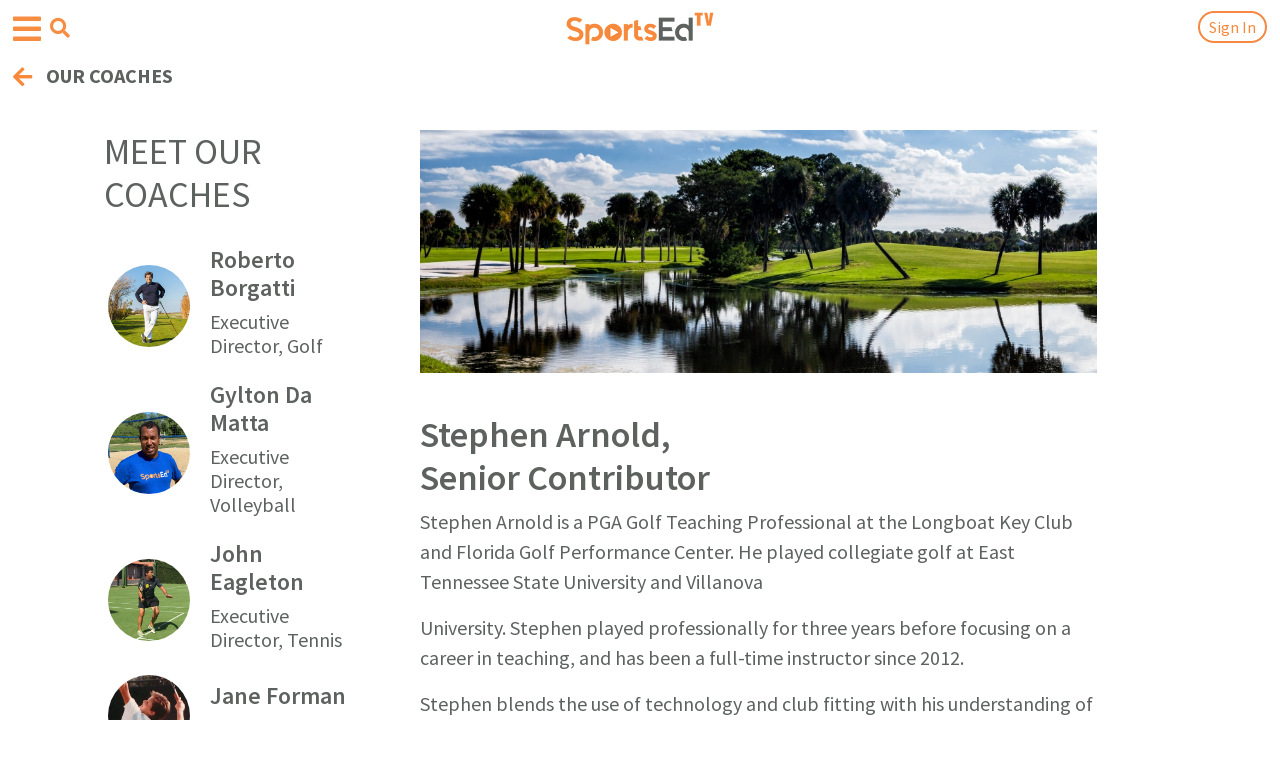

--- FILE ---
content_type: text/html; charset=UTF-8
request_url: https://sportsedtv.com/coach/stephen-arnold
body_size: 15339
content:
<!DOCTYPE html>
<html>
<head>
    <meta name="viewport" content="width=device-width, initial-scale=1.0">
        
    <link rel="shortcut icon" type="image/png" href="/favicon.png"/>
    <link rel="shortcut icon" type="image/png" href="https://sportsedtv.com/favicon.png"/>
            <title>Stephen Arnold - Senior Contributor | SportsEdTV</title>
        <meta name="description" content="Stephen Arnold is a PGA Golf Teaching Professional at the Longboat Key Club and Florida Golf Performance Center.">
    
    <link rel="canonical" href="https://sportsedtv.com/coach/stephen-arnold"/>
    
    <meta name="csrf-token" content="BRDIImFAxXyxdWlsuH0JFky24rPKFntxmiSqB0CH">
    
    <script type="text/javascript">
        const baseUrl = 'sportsedtv.com';
        const serverUrl = "https://sportsedtv.com";
    </script>

    

    
    <!-- setting up for PWA -->
    <link rel="manifest" href="/manifest.webmanifest" crossorigin="use-credentials">

    <!-- thanks, Apple -->
    <link rel="apple-touch-icon" href="/touch-icon-iphone.png">
    <link rel="apple-touch-icon" sizes="152x152" href="/touch-icon-ipad.png">
    <link rel="apple-touch-icon" sizes="167x167" href="/touch-icon-iphone-retina.png">
    <link rel="apple-touch-icon" sizes="180x180" href="/touch-icon-ipad-retina.png">
    
    <link rel="stylesheet" type="text/css" href="https://sportsedtv.com/css/bootstrap.min.css?v=2.1">
    <link rel="stylesheet" type="text/css" href="https://sportsedtv.com/css/bootstrap-grid.min.css?v=2.1">
    <link rel="stylesheet" type="text/css" href="https://sportsedtv.com/css/bootstrap-reboot.min.css?v=2.1">
    <link rel="stylesheet" type="text/css" href="https://sportsedtv.com/css/bootstrap-select.min.css">

    
    <link rel="stylesheet" href="https://use.fontawesome.com/releases/v5.0.13/css/all.css"
          integrity="sha384-DNOHZ68U8hZfKXOrtjWvjxusGo9WQnrNx2sqG0tfsghAvtVlRW3tvkXWZh58N9jp" crossorigin="anonymous">

    <!-- owl.carousel.css -->
    <link rel="stylesheet" type="text/css" href="https://sportsedtv.com/css/owl.carousel.min.css?v=2.1">
    <link rel="stylesheet" type="text/css" href="https://sportsedtv.com/css/owl.theme.default.min.css?v=2.1">

    <link rel="stylesheet" type="text/css" href="https://sportsedtv.com/css/main.css?v=2.2">
    <link rel="stylesheet" type="text/css" href="https://sportsedtv.com/css/responsive-desktops.css">
    <link rel="stylesheet" type="text/css" href="https://sportsedtv.com/css/responsive-tablets.css">
    <link rel="stylesheet" type="text/css" href="https://sportsedtv.com/css/responsive-mobile.css">

    <!-- main javascript -->

    <script src="https://ajax.googleapis.com/ajax/libs/jquery/3.3.1/jquery.min.js"></script>
    <script defer src="https://cdnjs.cloudflare.com/ajax/libs/Sortable/1.10.0/Sortable.js"></script>
    <script src="https://sportsedtv.com/js/bootstrap.bundle.min.js?v=2.1"></script>
    <script src="https://sportsedtv.com/js/formValidator.js"></script>
    <script src="https://sportsedtv.com/js/main.js?v=2.1"></script>
    <script src="https://sportsedtv.com/js/bootstrap-select.min.js"></script>

    <script defer src="https://sportsedtv.com/js/quiz.js"></script>

    
    <script src="https://cmp.osano.com/UVq8XeWez0/678d2129-b6fd-4283-bcc8-ea5446e9e861/osano.js"></script>
        <style>
            .osano-cm-widget{display: none;}   
        </style>

    <script type="application/ld+json">
{
    "@context": "https://schema.org",
    "@type": "Organization",
    "name": "SportsEdTV",
    "url": "https://sportsedtv.com/",
    "logo": "https://sportsedtv.com/img/logo.png",
    "sameAs": [
    "https://www.facebook.com/SportsEdTV/",
    "https://twitter.com/SportsEdTV",
    "https://www.instagram.com/sportsedtv/",
    "https://www.youtube.com/channel/UCIcL84F-LMlm_janvqc2d6Q",
    "https://www.linkedin.com/company/sportsedtv/"
    ]
}
</script>
<script type="application/ld+json">
{
    "@context": "https://schema.org/",
    "@type": "WebSite",
    "name": "SportsEdTV",
    "url": "https://sportsedtv.com/",
    "potentialAction": {
    "@type": "SearchAction",
    "target": "https://sportsedtv.com/search?search={search_term_string}",
    "query-input": "required name=search_term_string"
    }
}
</script>
    <!-- ADS V2.5 -->
    <script>
        var googletag = googletag || {};
        googletag.cmd = googletag.cmd || [];

        googletag.cmd.push(function() {
            googletag.pubads().setTargeting('Page-Type', ['single']);
            googletag.pubads().setTargeting('Post-Type', ['post']);
            googletag.pubads().setTargeting('Category', ['sport', 'education']);
        })
    </script>

    
    <!-- Google Tag Manager -->
<script>(function(w,d,s,l,i){w[l]=w[l]||[];w[l].push({'gtm.start':
new Date().getTime(),event:'gtm.js'});var f=d.getElementsByTagName(s)[0],
j=d.createElement(s),dl=l!='dataLayer'?'&l='+l:'';j.async=true;j.src=
'https://www.googletagmanager.com/gtm.js?id='+i+dl;f.parentNode.insertBefore(j,f);
})(window,document,'script','dataLayer','GTM-5JZ93WD');</script>
<!-- End Google Tag Manager -->

<!-- Google site verification -->
<meta name="google-site-verification" content="JL2Vih58A7H9eF3lO9Kin5kU-npLdGvu3wRy0q2f3m0" />

<!-- Global site tag (gtag.js) - Google Analytics -->
<script async src="https://www.googletagmanager.com/gtag/js?id=UA-122955262-1"></script>
<script>
    window.dataLayer = window.dataLayer || [];

    function gtag() {
        dataLayer.push(arguments);
    }

    gtag('js', new Date());

    gtag('config', 'UA-122955262-1');
</script>

<!-- Global site tag (gtag.js) - Google Ads: 785559978 -->
<script async src="https://www.googletagmanager.com/gtag/js?id=AW-785559978">
</script>
<script>
    window.dataLayer = window.dataLayer || [];

    function gtag() {
        dataLayer.push(arguments);
    }

    gtag('js', new Date());
    gtag('config', 'AW-785559978');
</script>



<script src="https://sportsedtv.com/js/riveted.min.js"></script>
<script>
    riveted.init({
        reportInterval: 10,   // Default: 5
        idleTimeout: 20,      // Default: 30
        nonInteraction: true  // Default: true
    });
</script>



<!-- facebook meta  -->
<meta name="facebook-domain-verification" content="66i8gpr0fl077jh85sakjrenpy5l1o" />



<meta name="twitter:card" content="summary"/>
<meta name="twitter:title" content="Stephen Arnold - Senior Contributor | SportsEdTV"/>
<meta name="twitter:description" content="Stephen Arnold is a PGA Golf Teaching Professional at the Longboat Key Club and Florida Golf Performance Center."/>

<meta name="twitter:image" content="https://sportsedtv.com/img/OGmain.png"/>


<meta name="p:domain_verify" content="9caa6659221e5c48a1afac05c6334482"/>




<meta property="og:url" content="https://sportsedtv.com/coach/stephen-arnold"/>

    <meta property="og:title" content="Stephen Arnold - Senior Contributor | SportsEdTV"/>
    <meta property="og:description" content="Stephen Arnold is a PGA Golf Teaching Professional at the Longboat Key Club and Florida Golf Performance Center."/>


<!-- og:image (based on $seoImage) must be set correctly for socal media previews to be correct -->
    <meta property="og:image" content="https://sportsedtv.com/img/OGmain.png"/>
<meta property="og:type" content="website"/>
<meta property="og:site_name" content="SportsEdTV"/>

     
    

    
    
    <script src="https://cdn.jsdelivr.net/npm/vue@2.5.13/dist/vue.min.js"></script>
    <script src="https://cdnjs.cloudflare.com/ajax/libs/axios/0.19.0/axios.js"></script>
    <script src="https://cdn.jsdelivr.net/npm/vue-scrollto"></script>
    <script type="text/javascript" language="javascript">
        $.ajaxSetup({
            headers: {
                'X-CSRF-TOKEN': $('meta[name="csrf-token"]').attr('content')
            }
        });

        axios.defaults.headers.common['X-CSRF-TOKEN'] = $('meta[name="csrf-token"]').attr('content');

        Vue.options.delimiters = ["<%", "%>"];
    </script>

    
    <script>(function(d){var s = d.createElement("script");s.setAttribute("data-account", "YAecKC4j6v");s.setAttribute("src", "https://cdn.userway.org/widget.js");(d.body || d.head).appendChild(s);})(document)</script><noscript>Please ensure Javascript is enabled for purposes of <a href="https://userway.org">website accessibility</a></noscript>

    
        
    <!-- needed because default behavior does not work in iOS.  Thanks, Apple. -->
    <style>
        input[type = 'search']::-webkit-search-cancel-button {
            -webkit-appearance: none;
            background-image: url('/img/cancel15.png');
            height: 15px;
            width: 15px;
        }
    </style>

</head>

<body style="background-color:white">
    <!-- Google Tag Manager (noscript) -->
    
    <noscript><iframe src="https://www.googletagmanager.com/ns.html?id=GTM-5JZ93WD"
                  height="0" width="0" style="display:none;visibility:hidden"></iframe></noscript>
    <!-- End Google Tag Manager (noscript) -->

    
    <header>
        

                
                    <div class="container main-navbar" style="background-color:white !important">
                    <nav class="navbar navbar-expand-lg navbar-light main-nav align-items-center">
                                <!-- navbar-brand-img scales logo size -->
                <a class="navbar-brand navbar-brand-img" href="https://sportsedtv.com"
                   style="margin-top:-3px;z-index:9999">
                    <img src="https://sportsedtv.com/img/LOGO-new.png" style="max-width:150px" alt="Current world logo">
                </a>

                
                    <!-- hamburger menu button -->
                    <button class="navbar-toggler navbar-toggler-ham" id="navbar-toggler" type="button" data-toggle="collapse" data-target="#hamburgerMenu" aria-controls="hamburgerMenu" aria-expanded="false" aria-label="Open hamburger menu">
                        <span class="navbar-toggler-icon" style="color:#F68D42">
                            <i class="fas fa-bars"></i>
                        </span>
                    </button>
                    <!-- search button -->
                    <button class="navbar-toggler navbar-toggler-search" id="navbar-search" type="button" data-toggle="collapse" data-target="#searchMenu" aria-controls="searchMenu" aria-expanded="false" aria-label="Open search menu">
                        <span class="navbar-toggler-search" style="color:#F68D42;border:none;padding;none">
                            <i class="fas fa-search"></i>
                        </span>
                    </button>

                    <!-- hamburger menu -->
                    <div class="collapse navbar-collapse hamburger" id="hamburgerMenu">

                        <div class="dropdown-search-box" style="padding-top:20px">
                            <form action="https://sportsedtv.com/search" method="get" class="form-inline my-2 my-lg-0 header-seatrch-form dropdown-search">
                                <div class="d-flex align-items-center header-form-warp-m">
                                    <input id="searchInput" class="form-control mr-sm-2 search-form-control" style="border-radius:25px"
                                           type="search" name="search" placeholder="Video/Blog search"
                                       aria-label="Search">
                                    <button class="btn btn-outline-success header-search-button my-2 my-sm-0" style="display: none" type="submit">
                                        <i class="fas fa-search"></i>
                                    </button>
                                </div>
                            </form>
                        </div>

                        <div style="width:100%;background-color:white">
                        <button style="background:none;border:none" onclick="hamburgerClose()">
                            <span class="orange-mobile-header-arrow">
                                <br>
                                <i class="fas fa-arrow-left pr-3" style="color:#F68D42;margin-left:13px"></i>
                                <span style="font-size:20px;color:#666666;margin-left:-15px">
                                    EXPLORE
                                </span>
                            </span>
                        </button>
                        </div>

                        <ul class="navbar-nav ml-auto mob pt-3"
                            style="background-color:white;height:210px !important">    <!-- small hamburger menu hack for v2.0 -->
                            <li class="nav-item" style="margin-left:28px">
                                <a class="nav-link" style="font-size:20px" href="https://sportsedtv.com/coaches/all-coaches">Our Coaches</a>
                            </li>
                            <li class="nav-item" style="margin-left:28px">
                                <a class="nav-link" style="font-size:20px" href="https://sportsedtv.com/champion-athletes/all-ca">Our Champion Athletes</a>
                            </li>
                            <li class="nav-item" style="margin-left:28px">
                                <a class="nav-link" style="font-size:20px" href="https://sportsedtv.com/all-about" >About SportsEdTV</a>
                            </li>
                            
                        </ul>

                        <div class="copyright copyright-v" style="">
                            <div class="container" style="margin-top:-50px"> 
                                <div class="row">
                                    <p>
                                        © 2026 SportsEdTV | All Rights Reserved
                                    </p>
                                </div>
                            </div>
                        </div>

                    </div>

                    <!-- search menu -->
                    <div class="collapse navbar-collapse search" id="searchMenu" style="margin-top:20px;margin-bottom:-10px;color:white
                                                    ;padding-bottom:10px
                                                ">

                        <div class="dropdown-search-box">
                            <form action="https://sportsedtv.com/search" method="get" class="form-inline my-2 my-lg-0 header-seatrch-form dropdown-search">
                                <div class="d-flex align-items-center header-form-warp-m">
                                    <input id="searchInput" class="form-control mr-sm-2 search-form-control"
                                           type="search" name="search" placeholder="Video/Blog search" style="border-radius:25px" 
                                       aria-label="Search">
                                    <button class="btn btn-outline-success header-search-button my-2 my-sm-0" style="display: none" type="submit">
                                        <i class="fas fa-search"></i>
                                    </button>
                                </div>
                            </form>
                        </div>

                    </div>
        
                    
                    
                  <!-- $modalHead != 't' -->

                <!-- only for blog pages ??? -->
                <ul class="navbar-nav ml-auto align-items-center" id="user-menu">
                                            <li class="nav-item mobile-hide">
                            <a class="nav-link text-orange" href="https://sportsedtv.com/new-candidate">Join</a>
                        </li>
                    
<!--
                    <li class="nav-item active d-flex align-items-center ml-1 header-search">
                        <span class="text-orange mobile-hide"> | </span> <span class="nav-link  ml-1"><i class="fas fa-search"></i></span>
                    </li>
-->

                      <!-- Auth::user() -->

                                          <!-- no sign-in button when modal head -->
                                              <!-- or if logged in                   -->
                           <li class="nav-item ml-1" id="sign-in-modal-trigger"
                                 style="position:relative;right:-50px"
                                                                >
                                <a class="nav-link modal-link orange-button" style="margin-top:-2px"
                                    data-toggle="modal" data-target="#Modal" href="/login">
                                    Sign In
                                </a>
                            </li>
                                            
                                            <!-- make back arrow and title sticky and non-collapsable, adjust for world type -->
                        <div class="category-back">
                            <a class="gb-title d-flex align-items-center" href="#" onclick="return goBack(event)"
                                                                                                         style="position:absolute;top:45px;padding-top:10px;left:0px;width:110%;background-color:white">
                                                                                                            
                                                                    <span style="margin-top:8px;margin-left:13px">
                                        <i class="fas fa-arrow-left"></i>
                                        <span style="position:relative;top:-2px;left:-5px">
                                            OUR COACHES        <!-- sticky back label defined in includer -->
                                        </span>
                                    </span>
                                                                        
                                              <!-- no action other than "back" if modal -->
                                                                                                </a>
                        </div> 
                        
                        <script>
                            /* when /feed is not regenerated */
                            function refreshProPoints() {

                            }
                                            
                            function goBack(e) {                                <!-- hack for v2.0 -->
                                /* Redirect external references to sport or blog category page       */
                                /* extRef, extSport, extBlogCat set in video.blade, blog/show.blade, */
                                /*                                     trainer.blade, userpage.blade,*/
                                /*                                     directory/show.blade          */
                                if(typeof extRef !== "undefined") {
                                    if(extRef == "allCoaches") {
                                        window.location.href = "https://sportsedtv.com" + "/feed";
                                    }
                                    else if(extRef == "athlete") {
                                        window.location.href = "https://sportsedtv.com" + "/feed";        // will show login if not logged in
                                    }
                                    else if(extRef == "blog") {
                                        if(extBlogCat.includes("SportsEdTV-"))
                                            window.location.href = "https://sportsedtv.com" + "/feed";    // tutorials always back to feed page
                                        else window.location.href = "https://sportsedtv.com" + "/blog/category/" + extBlogCat;
                                    }
                                    else if(extRef == "discover") {
                                        window.location.href = "https://sportsedtv.com" + "/discover";
                                    }
                                    else if(extRef == "playlistEXT") {      // logged in, external link
                                        window.location.href = "https://sportsedtv.com" + "/feed";
                                    }
                                    else if(extRef == "playlistNL") {       // not logged in
                                        window.location.href = "https://sportsedtv.com" + "/login";
                                    }
                                    else if(extRef == "product") {
                                        window.location.href = "https://sportsedtv.com" + "/discover/search?sType=p";
                                    }
                                    else if(extRef == "profile") {
                                        window.location.href = "https://sportsedtv.com" + "/feed";
                                    }
                                    else if(extRef == "share") {
                                        window.location.href = "https://sportsedtv.com" + "/feed";
                                    }
                                    else if(extRef == "trainer") {
                                        window.location.href = "https://sportsedtv.com" + "/coaches/all-coaches";
                                    }
                                    else if(extRef == "video") {
                                        window.location.href = "https://sportsedtv.com" + "/sport/" + extVideoCat + "-instructional-videos";
                                    }
                                    else {
                                        /* window.history.back AFTER Ajax completes */
                                        //refreshProPoints();
                                        window.history.back();  // because it doesn't work (yet)
                                    }
                                }

                                /* Perform correct navigation for video - this is a huge kludge.          */
                                /* Filters are combined correctly during selection, which enables this.   */
                                /* Some filters don't show any special commentary at the top of           */
                                /* their pages - the UX impact is that the back arrow has to be hit twice */
                                /* if any of those is the only filter (to go past the extra page).        */
                                /* CHANGING ANY VIDEO FILE NAMING CONVENTIONS WILL LIKELY BREAK THIS      */
                                /* CHANGING ANY FILTER     NAMING CONVENTIONS WILL LIKELY BREAK THIS      */
                                else if (window.location.href.includes("t-videos")) {           //only applies to sport video pages
                                    if (!(window.location.href.includes("/tips")))  {
                                        topic = $("#topic a:first").text().trim();
                                        age   = $("#age   a:first").text().trim();
                                        level = $("#level a:first").text().trim();
                                        if ((topic != "") && (topic != "All topics")) {         //sport video page, filtered
                                            topic = topic.toLowerCase();
                                            window.location.href = $("#topic div a:contains("+topic+")").attr("href");
                                        }
                                        else if ((age != "") && (age != "Age Group")) {         //sport video page, filtered
                                            age = age.toLowerCase();
                                            window.location.href = $("#age div a:contains("+age+")").attr("href");
                                        }
                                        else if ((level != "") && (level != "Athlete Level")) { //sport video page, filtered
                                            //level = level.toLowerCase();  NO - THIS ONE IS UPPER CASE
                                            window.location.href = $("#level div a:contains("+level+")").attr("href");
                                        }
                                        else if (window.location.href.includes("/all-instr")) { //main page
                                            window.location.href = "/feed";
                                        }
                                        else if (window.location.href.includes("t-videos/")) {  //sport page, unfiltered
                                            window.location.href = window.location.href.substring(0, window.location.href.indexOf("-videos")+7);
                                        }
                                        else {                                                  //sport video page, unfiltered
                                            window.location.href = window.location.href.substring(0, window.location.href.indexOf("/sport/")+7) + "all-instructional-videos";
                                        }
                                    }
                                    else if (window.location.href.includes("/tips")) {          //sport page, filtered
                                        window.location.href = window.location.href.substring(0, window.location.href.indexOf("-videos")+7);
                                    }
                                }
                                
                                else if (window.location.href.includes("/chatPost")) {          //dashboard, not user
                                    window.history.back();                                }
                                else if (window.location.href.includes("/chat")) {              //return to chat parent page
                                    window.location.href = window.location.href.replace("/chat", '');
                                }
                                else if (window.location.href.includes("/groups") &&
                                        !window.location.href.includes("/groups/")) {           //avoid 'leave group' page litter
                                    window.location.href = "/feed";
                                 }
                                else if (window.location.href.includes("/groups/")) {           //avoid duplicate pages from 'invite members'
                                    window.location.href = "/groups";
                                }
                                else if (window.location.href.includes("/sell-product/")) {     //GOLD sellsheet
                                    $.ajax({
                                        url: "/getSB",
                                        method: 'GET',
                                    }).done(function (response) {
                                        // we will only force this path once if join/buy or login/buy
                                        if(response) {
                                            // turn off the 'signANDbuy' flag to indicate end of workflow
                                            $.ajax({
                                                url: "/setSB/0",
                                                method: 'GET',
                                            }).done(function (sb) {
                                                window.location.href = "https://sportsedtv.com/w-learn";
                                            });
                                        }
                                        else window.history.back();
                                    });
                                }
                                else if (window.location.href.includes("/w-learn")) {           //more hell from above...
                                    window.location.href = "/feed";
                                }
                                else {
                                    /* window.history.back AFTER Ajax completes */
                                    //refreshProPoints();
                                    window.history.back();  // because it doesn't work (yet)
                                }
                                return false;                                   <!-- must include this! -->
                            }
                        </script>
                     <!-- sticky back -->

                </ul>

                
                <form action="https://sportsedtv.com/search" method="get" class="form-inline my-2 my-lg-0 header-seatrch-form">
                    <div class="d-flex align-items-center">
                        <input class="form-control mr-sm-2" type="search" name="search" placeholder="Search"
                               aria-label="Search">
                        <button class="btn btn-outline-success header-search-button my-2 my-sm-0" type="submit"><i
                                    class="fas fa-search"></i>
                        </button>
                    </div>
                </form>

                <!-- Playlists part -->
                                        <ul class="mt-4 side-pl-menu-2" style="display:none;">
                                                            
                                                            
                                <form class="mb-3 dropdown-form-menu d-flex remove-form" action="">
                                    <input class="playlist-name-menu" type="text" placeholder="enter name" maxlength="25">
                                    <select id="into-folder" style=&quot;display: none&quot;>
                                        <option selected>(no folder)</option>
                                                                            </select>
                                    <button class="dropdown-form-button new-playlist-trigger-menu" type="submit">
                                        Create
                                    </button>
                                </form>
                                <form class="mb-3 dropdown-form-menu-2 d-flex remove-form" action="">
                                    <input class="folder-name-menu" type="text" placeholder="enter folder name" maxlength="25">

                                    <button class="dropdown-form-button new-folder-trigger-menu" type="submit">
                                        Create folder
                                    </button>
                                </form>
                                <div class="waiting-message-pl" style="display: none">
                                    <p>Creating new playlist, please wait</p>
                                    <div class="d-flex justify-content-center">
                                        <div class="spinner-border" role="status">
                                            <span class="sr-only">Loading...</span>
                                        </div>
                                    </div>
                                </div>
                            <script>
                                $(document).on("click", ".folder-expand", function (e) {
                                    e.preventDefault()
                                    const dis = this;
                                    const classNameE = 'expaned'
                                    let expanded = $(dis).hasClass(classNameE);
                                    $(dis).toggleClass(classNameE)
                                    $(dis).parent().children('ul').toggle()
                                })
                                var playlist = [];
                                var PLfolder = []
                                $('#cratePlaylist-menu').on('click', function (e) {
                                    e.stopPropagation();
                                    $('#cratePlaylist-menu').addClass("remove-form");
                                    $('#cratePlaylist-folder').addClass("remove-form");
                                    $('.dropdown-form-menu').removeClass("remove-form");
                                });
                                $('.new-playlist-trigger-menu').click(function (e) {
                                    e.preventDefault();
                                    const playlistName = $('.playlist-name-menu').val();
                                    $('.playlist-name').val('')
                                    if (playlistName) {
                                        $('.waiting-message-pl').show();
                                        const data = { name: playlistName, folder: ($('#into-folder') ? $('#into-folder').val() : null) };
                                        //console.log(data)
                                        $.ajax({
                                            url: '/new-playlist',
                                            data: data,
                                            method: "POST",
                                        }).done(function (response) {
                                            response.playlist_items = [];
                                            playlist.unshift(response);
                                            if(typeof renderPlaylist !== 'undefined' && typeof renderPlaylist === 'function') {
                                                renderPlaylist(playlist)
                                            } else {
                                                renderPlaylist1(playlist)
                                            }
                                            $('.waiting-message-pl').hide();
                                        });
                                    }
                                    $('#cratePlaylist-menu').removeClass("remove-form");
                                    $('#cratePlaylist-folder').removeClass("remove-form");
                                    $('.dropdown-form-menu').addClass("remove-form");
                                    $('.playlist-name-menu').val('');
                                });
                                $('#cratePlaylist-folder').on('click', function (e) {
                                                                    });
                                $('.new-folder-trigger-menu').click(function (e) {
                                    e.preventDefault();
                                    const folderName = $('.folder-name-menu').val();
                                    if (folderName) {
                                        $('.waiting-message-pl').show();
                                        const data = {
                                            hierarchy_order: PLfolder.length,
                                            name: folderName,
                                        };
                                        $.ajax({
                                            url: '/new-folder',
                                            method: "POST",
                                            data: data,
                                        }).done(function (response) {
                                            $('.waiting-message-pl').hide();
                                            PLfolder.unshift(response)
                                            if(typeof renderPlaylist !== 'undefined' && typeof renderPlaylist === 'function') {
                                                renderPlaylist(playlist)
                                            } else {
                                                renderPlaylist1(playlist)
                                            }
                                            $('#into-folder').append($('<option>').val(response.id).text(response.name)).show()
                                        });
                                    }
                                    $('#cratePlaylist-menu').removeClass("remove-form");
                                    $('#cratePlaylist-folder').removeClass("remove-form");
                                    $('.dropdown-form-menu').addClass("remove-form");
                                    $('.dropdown-form-menu-2').addClass("remove-form");
                                    $('.folder-name-menu').val('');
                                });
                                const renderPlaylist1 = function (pl) {
                                    $('.playlist-holder').html('');
                                    $('.side-pl').html('');
                                    $('.side-pl-menu').html('');
                                    PLfolder.forEach(function (folder) {
                                        $('.side-pl-menu').append('<li class="mb-1 list-name empty" id="f' + folder.id + '">\n' +
                                            '<a href="#" class="d-flex justify-content-between folder-expand" data-folder="' + folder.id  +'">\n' +
                                            '<span class="font-weight-bold"><i class="fas fa-chevron-right"></i> ' + folder.name + '</span>\n' +
                                            '\t\t\t\t\t</a>\n' +
                                            '\t\t\t\t\t<ul class="folder-expand-list" data-folder="u' + folder.id +'" style="display: none"></ul>' +
                                            '\t\t\t\t\t</li>'
                                        );
                                    })
                                    pl.forEach(function (list) {
                                        var checked = '';
                                        if(list.parent!==null && $('#f'+ list.parent).hasClass('empty')) {
                                            $('#f'+ list.parent).removeClass('empty')
                                        }
                                                                                $('.playlist-holder').append('<a onclick="hack(event, this)" data-plid="' + list.id + '" class="dropdown-item" href="#">' + checked + '<span class="ml-4"> ' + list.name + '</span></a>')
                                                                            });
                                };
                            </script>
                        </ul>
                    
            </nav>
        </div>

    </header>

      <!-- worldType == DISCOVER -->
            <!-- Modal -->
            <div class="modal fade login-modal" id="Modal" tabindex="-1" role="dialog" aria-labelledby="exampleModalLabel"
                 aria-hidden="true">
                <div class="modal-dialog" role="document">
                    <div class="modal-content px-md-5">
                        <div class="exit-modal">
                            <span class="popup-x"><i class="fas fa-times"></i></span>
                        </div>
                        <div class="modal-header">
                            <h2 class="modal-title text-center" id="ModalLabel">LOG IN</h2>
                        </div>

                        
                        <div class="modal-body py-lg-4 py-md-2">
                            
                            <form class="login-form" action="https://sportsedtv.com/login" method="post">
                                <input type="hidden" name="_token" value="BRDIImFAxXyxdWlsuH0JFky24rPKFntxmiSqB0CH" autocomplete="off">
                                <div class="form-group">
                                    <label for="email">Email address</label>
                                    <input type="text" class="loginemail" name="email">
                                </div>
                                <div class="form-group">
                                    <label for="Password">Password</label>
                                    <input type="password" class="modal-text loginpwd" name="password" autocomplete="off">
                                </div>
                                <br>
                                <div class="form-group loginerror" style="display: none">Your credentials didn't match our
                                    records, please check email and password and try again
                                </div>
                                <div class="form-group expired" style="display: none">Your subscription has expired.  You will be logged in with free user privilges.
                                </div>
                                <div class="form-group loginloadingmsg" style="display: none">Checking our records</div>
                                <div class="form-group loginsuccess" style="display: none">Successfully logged in!
                                    Redirecting.
                                </div>
                                <div class="form-group" style="margin-top:-10px;margin-bottom:30px">
                                    <button class="custom-button login-axaj-trigger w-100" type="submit">SIGN IN</button>
                                </div>
                                <div class="form-group sessionerror" style="display: none">Something went wrong. Please log in again.
                                </div>
                                <div class="form-group">
                                    <a href="https://sportsedtv.com/reset-password">
                                        <div class="custom-button w-100">
                                            Forgot your password?
                                        </div>
                                    </a>
                                </div>
                            </form>
                        </div>

                        <div class="modal-footer pt-lg-4 pb-md-4" style="margin-top:-20px">
                            <div class="row justify-content-center w-100">

                                
                                
                                
                                
                                <div class="col-6 d-flex p-0 justify-content-start mx-0 align-items-center">
                                    <p class="mb-md-0 p-0">
                                        Don't have an account?
                                    </p>
                                </div>
                                <div class="col-6 mx-0">
                                    <div class="form-group m-0">
                                        <button class="form-control orange-button" type="submit">
                                            <a href="https://sportsedtv.com/new-candidate">
                                                SIGN UP
                                            </a>
                                        </button>
                                    </div>
                                </div>
                            </div>
                        </div>
                    </div>
                </div>
                
         <!-- Auth::user() -->
        </div>

                    <script>
                $('.login-axaj-trigger').click(function (e) {
                    e.preventDefault();

                    $('.loginerror').hide();
                    $('.loginloadingmsg').show();

                    /* pre-login validates user/password and gets subscription type */
                    /* response[0] = user valid?                                    */
                    /* response[1] = subscription type                              */
                    /*                  0-free, 1-paid, 2-lifetime, 3-DISCOVER      */
                    /* response[2] = subscription valid (false --> expired)         */
                    $.ajax({
                        url: "/pre-login",
                        method: 'POST',
                        data: {email: $('.loginemail').val(), password: $('.loginpwd').val()}
                    }).done(function (response) {
                        $('.loginloadingmsg').hide();

                        if (response[0] === 'false') {
                            $('.loginerror').show();                /* invalid user credentials          */
                        }
                        else if(response[0] == "gfb") {             /* grandfather Google and FB users   */
                            alert("Thank you for being a member of SportsEdTV.\nPlease click 'Forgot Your Password' to use our new site.\nIn recognition of your support, you will receive a complimentary FREE lifetime membership.");
                        }
                        else {
                            if(response[2] == true)                 /* grandfather users prior to 3/1/22 */
                                alert("Thank you for being a member of SportsEdTV.\nIn recognition of your support, you have received a complimentary FREE lifetime membership.");
                            else if(response[1] == 0 &&
                               response[3] == true) {
                                $('.expired').show();               /* expired subscription --> "free"   */
                            }

                            $('.loginsuccess').show();
                            $('.login-axaj-trigger').attr("disabled", "disabled");
                            $('.login-form').submit();
                        }
                    });
                })

                $('.popup-x').click(function () {
                    $('#Modal').modal('hide');
                    $('body').removeClass('modal-active');          /* must do this to reactivate scrolling */
                })
            </script>
     <!-- Auth:user -->

    <script>
        // Related to search functionality
        $(document).on("click", ".modal-link", function (e) {
            if($("body").hasClass( "modal-open" )){
                $("body").addClass('modal-active');
            } else{
                $("body").removeClass('modal-active');
            }
        });
      
        let searchHeader = document.querySelector('.header-seatrch-form');
        let searchIcon = document.querySelector('.fa-search');
        let navbarMainHeader = document.getElementById('navbarSupportedContent');

        if(typeof(navbarMainHeader) !== "object") {
        document.body.addEventListener('click', (e)=>{
            if(e.target !== searchHeader && !searchHeader.contains(e.target) && e.target !== searchIcon){
                searchHeader.style.display = 'none'
            }

            if(e.target !== navbarMainHeader && !navbarMainHeader.contains(e.target)){
                $('.navbar-collapse').collapse('hide');                             /* hide hamburger?    */
                /* any non-anchor removes this menu - fix someday */
                if($(e.target).attr("id") != "mib") {                               /* member info button */
                    $(".user-name-warp-m").css("background-color", "#F68D42");      /* reset user button  */
                }
            }
        });
        }

        /* navigation shortcuts from header */
        $(".navbar-brand-img").click(function(e){
            e.preventDefault();
            e.stopPropagation();
                            window.location.href = "/";
                    });

        function hamburgerClose() {
            $(".navbar-toggler-ham").trigger("click");
        }

        var cfMenu = $("#categoryFiltersContent");          /* global - used in category.blade */
        $(document).ready(function() {

            //hide error panels
            $(".pxable").hide();

            if("f" == 'f') {
                //hide hamburger menu - thanks, bootstrap...
                var hMenu = $("#hamburgerMenu");
                hMenu[0].style.setProperty('display', 'none', 'important');

                //hide hamburger menu - thanks, bootstrap...
                var sMenu = $("#searchMenu");
                sMenu[0].style.setProperty('display', 'none', 'important');
            }

            //hide filter menu - thanks, bootstrap...
            
            //stop propagation on menu selections to avoid going through the "FEED" page
            function handleClick(ev) {
                ev.stopPropagation();
            }
            window.onload = function() {
                var links = document.getElementsByName('ms');   /* menu selection */

                //attaches the event handler to all menu entries
                Array.prototype.forEach.call(links, function(elem) {
                    elem.onclick = handleClick;
                });
            }
                       
            /* manage hamburger icon color and hamburger menu visibility */
            $(".navbar-toggler-ham").click(function(e) {
                e.stopPropagation();                            /* just the hamburger */
                if($(".fa-bars").css("color") == "rgb(211, 211, 211)"){  /* it's grey */
                    $(".fa-bars").css("color", "#F68D42");      /* make it orange */
                    $(".navbar-toggler-search .fa-search").css("color", "#F68D42");
                    $(".navbar-toggler-search").removeAttr("disabled");
                    $(".sub-nav").show();
                    $(".category-back").show();
                    $("#ppRules").show();
                                            $("#sign-in-modal-trigger").show();
                                        hMenu[0].style.setProperty('display', 'none', 'important');
                } else {
                    $(".fa-bars").css("color", "lightgray");    /* make it grey   */
                    $(".navbar-toggler-search .fa-search").css("color", "#999999");     /* turn off hamburger - differentiate from search */
                    $(".navbar-toggler-search").attr("disabled", "true");
                    $(".sub-nav").hide();
                    $(".category-back").hide();
                    $("#ppRules").hide();
                                            $("#sign-in-modal-trigger").hide();
                                        hMenu[0].style.setProperty('display', 'inline-block', 'important');
                }
            });
            
            /* manage search menu visibility */
            $(".navbar-toggler-search").click(function(e) {
                e.preventDefault();
                e.stopPropagation();
                /* disabling the search button (above) isn't working, so this... */
                if($(".navbar-toggler .fa-search").css("color") == "rgb(153, 153, 153)")
                    return false;
                if($(".navbar-toggler .fa-search").css("color") == "rgb(211, 211, 211)"){  /* it's grey   */
                    $(".navbar-toggler .fa-search").css("color", "#F68D42");
                    $(".fa-bars").css("color", "#F68D42");      /* turn on hamburger */
                    $(".navbar-toggler-ham").removeAttr("disabled");
                    $(".sub-nav").show();
                    $(".category-back").show(); 
                    $("#ppRules").show();
                                            $("#sign-in-modal-trigger").show();
                                        sMenu[0].style.setProperty('display', 'none', 'important');
                }
                else {                                                     /* it's orange */
                    $(".navbar-toggler .fa-search").css("color", "lightgray");
                    $(".fa-bars").css("color", "#999999");      /* turn off hamburger - differentiate from search */
                    $(".navbar-toggler-ham").attr("disabled", "true");
                    $(".sub-nav").hide();
                    $(".category-back").hide();                 /* hide goBack in SeTV window */
                    $("#ppRules").hide();                       /* hide pp rules button       */
                                            $("#sign-in-modal-trigger").hide();
                                        sMenu[0].style.setProperty('display', 'inline-block', 'important');
              }
            });

            /* manage filter menu visibility */
            $(".navbar-toggler-fun").click(function(e) {
                e.preventDefault();
                e.stopPropagation();
                if($(".fa-filter").css("color") == "rgb(211, 211, 211)"){  /* it's grey   */
                    cfMenu[0].style.setProperty('display', 'none', 'important');
                }
                else {                                                     /* it's orange */
                    cfMenu[0].style.setProperty('display', 'inline-block', 'important');
                }
            });

            /* manage user button color                                 */
            /* update DISCOVER status before displaying  ??done?? -ljm  */
            $(".total-notifications").click(function(e) {
                e.preventDefault();
                e.stopPropagation();
            });
            /* catch selection on user initials OR in badge circle      */
            $("#mib").parent().click(function(e) {
                if($(".user-name-warp-m").css("background-color") == "rgb(169, 169, 169)"){  /* it's grey */
                    $(".user-name-warp-m").css("background-color", "#F68D42");      /* orange */
                    $("#ppRules").show();                                           /* hide pp rules button       */
                } else {
                    $(".user-name-warp-m").css("background-color", "darkgray");     /* grey   */
                    $("#ppRules").hide();                                           /* hide pp rules button       */
                    fetchAllNotifications();
                }
            });

            $(".navbar-toggler").click(function(){
                $(".fa-filter").toggleClass("filter-orange");
                const elem = $(".filter-button");                          /* jQuery hack */

                /* manage filter icon color -- this should be a change to toggleClass?*/
                if($(".fa-filter").css("color") == "rgb(211, 211, 211)"){   /* it's grey */
                    $(".fa-filter").css("color", "#F68D42");                /* orange */
                    elem[0].style.setProperty('background', '#F68D42', 'important');
                    elem[0].style.setProperty('border', '#F68D42', 'important');
                } else {
                    $(".fa-filter").css("color", "lightgray");              /* grey   */
                    elem[0].style.setProperty('background', 'lightgray', 'important');
                    elem[0].style.setProperty('border', 'lightgray', 'important');
                }
            });

            // prevent click in user setting panel white space from forcing return
            // "back arrow" is the same as clicking the user badge
            $("#left-menu").click(function (e) {
              e.stopPropagation();
            });
            $("#left-menu").children(".category-back").click(function (e) {
              e.stopPropagation();
              $("#mib").parent().trigger("click");
            });

            // prevent click in sub-nav area from forcing return from user panel
            $(".sub-nav").click(function (e) {
                if($(".user-name-warp-m").css("background-color") == "rgb(169, 169, 169)")  /* grey ==> panel up */
                    e.stopPropagation();
            });

            $(".dropdown-search-box #searchInput").keyup(function(event) {
                var value = $(event.target).val();

                if(value.length >= 3) {
                    $(".header-search-button").css("display", "block");
                } else if (value.length < 3) {
                    $(".header-search-button").css("display", "none");
                }
            });

            // settings submenu selections
            const dropdownSettings = document.querySelectorAll(".dropdown-mobile");

            dropdownSettings.forEach(el => {

                const button = el.querySelector(".dropdown-btn-settings");
            
                button.addEventListener("click", () => {
                    // Close all
                    [...dropdownSettings].filter(x => x != el).forEach(el => el.classList.remove("is-open"));
                    // Toggle one
                    el.classList.toggle("is-open");
                });
            });
        });
    </script>
                           <!-- v2.0, supports above -->

<div class="main">
    <div class="container header-sports header-sports-m">
    <div class="row">
        <div class="col-sm-1">

        </div>
        <div class="col-sm-1">
            <a href="https://sportsedtv.com/sport/tennis">
                                    <img class="dark-icon" src="https://sportsedtv.com/img/sports/tennis.png" />
                                <p>Tennis</p>
            </a>
        </div>
        <div class="col-sm-1">
            <a href="https://sportsedtv.com/sport/golf">
                                    <img class="dark-icon" src="https://sportsedtv.com/img/sports/golf.png" />
                                <p>Golf</p>
            </a>
        </div>
        <div class="col-sm-1">
            <a href="https://sportsedtv.com/sport/weightlifting">
                                    <img src="https://sportsedtv.com/img/sports/weightlifting.png" />
                                <p>Weightlifting</p>
            </a>
        </div>
        <div class="col-sm-1">
            <a href="https://sportsedtv.com/sport/esports">
                                    <img src="https://sportsedtv.com/img/sports/esports.png" />
                                <p>Esports</p>
            </a>
        </div>
        
            
                
                
            
        
        <div class="col-sm-1">
            
                <img src="https://sportsedtv.com/img/sports/football.png" />
                <p>Football</p>
            
        </div>
        <div class="col-sm-1">
            
                <img src="https://sportsedtv.com/img/sports/soccer.png" />
                <p>Soccer</p>
            
        </div>
        <div class="col-sm-1">
            
                <img src="https://sportsedtv.com/img/sports/cricket.png" />
                <p>Cricket</p>
            
        </div>
        <div class="col-sm-1">
            
                <img src="https://sportsedtv.com/img/sports/volleyball.png" />
                <p>Volleyball</p>
            
        </div>
        <div class="col-sm-1">
            
                <img src="https://sportsedtv.com/img/sports/basketball.png" />
                <p>Basketball</p>
            
        </div>
        <div class="col-sm-1">
            
                <img src="https://sportsedtv.com/img/sports/skate.png" />
                <p>Skateboarding</p>
            
        </div>

    </div>
</div>    <div class="container">
        <div class="row px-xl-4 px-0 justify-content-center">
            <div class="col-xl-3 col-lg-3 col-md-12 col-sm-12 col-xs-12 mb-3 other-coaches">
                <h2 class="meet-our-coaches-title">Meet Our Coaches</h2>
                <div>
                                        <a href="https://sportsedtv.com/coach/roberto-borgatti" class="coaches-side-link row">
                        <div class="col-sm-4 col-md-4 col-lg-4 px-1">
                            <img src="https://sportsedtv.com/img/coach/Roberto-Borgatti.jpg" alt="Roberto Borgatti">
                        </div>
                        <div class="col-sm-8 col-md-8 col-lg-8 px-1 px-md-3">
                            <h3>Roberto Borgatti</h3>
                            <h4> Executive Director, Golf</h4>
                        </div>
                    </a>
                                        <a href="https://sportsedtv.com/coach/gylton-da-matta" class="coaches-side-link row">
                        <div class="col-sm-4 col-md-4 col-lg-4 px-1">
                            <img src="https://sportsedtv.com/img/coach/gylton-da-matta_small.png" alt="Gylton Da Matta">
                        </div>
                        <div class="col-sm-8 col-md-8 col-lg-8 px-1 px-md-3">
                            <h3>Gylton Da Matta</h3>
                            <h4>Executive Director, Volleyball</h4>
                        </div>
                    </a>
                                        <a href="https://sportsedtv.com/coach/john-eagleton" class="coaches-side-link row">
                        <div class="col-sm-4 col-md-4 col-lg-4 px-1">
                            <img src="https://sportsedtv.com/img/coach/John-Eagleton.jpg" alt="John Eagleton">
                        </div>
                        <div class="col-sm-8 col-md-8 col-lg-8 px-1 px-md-3">
                            <h3>John Eagleton</h3>
                            <h4>Executive Director, Tennis</h4>
                        </div>
                    </a>
                                        <a href="https://sportsedtv.com/coach/jane-forman" class="coaches-side-link row">
                        <div class="col-sm-4 col-md-4 col-lg-4 px-1">
                            <img src="https://sportsedtv.com/img/coach/Jane-Forman.jpg" alt="Jane Forman">
                        </div>
                        <div class="col-sm-8 col-md-8 col-lg-8 px-1 px-md-3">
                            <h3>Jane Forman</h3>
                            <h4>Tennis Coach</h4>
                        </div>
                    </a>
                                        <a href="https://sportsedtv.com/coach/lizl-kotz" class="coaches-side-link row">
                        <div class="col-sm-4 col-md-4 col-lg-4 px-1">
                            <img src="https://sportsedtv.com/img/coach/Lizl-Kotz-300x300.jpg" alt="Lizl Kotz">
                        </div>
                        <div class="col-sm-8 col-md-8 col-lg-8 px-1 px-md-3">
                            <h3>Lizl Kotz</h3>
                            <h4>Contributor</h4>
                        </div>
                    </a>
                                        <a href="https://sportsedtv.com/coach/mark-kovacs" class="coaches-side-link row">
                        <div class="col-sm-4 col-md-4 col-lg-4 px-1">
                            <img src="https://sportsedtv.com/img/coach/mark-kovacs_small.png" alt="Mark Kovacs">
                        </div>
                        <div class="col-sm-8 col-md-8 col-lg-8 px-1 px-md-3">
                            <h3>Mark Kovacs</h3>
                            <h4>Senior Contributor</h4>
                        </div>
                    </a>
                                        <a href="https://sportsedtv.com/coach/joy-macci" class="coaches-side-link row">
                        <div class="col-sm-4 col-md-4 col-lg-4 px-1">
                            <img src="https://sportsedtv.com/img/coach/joy-macci_small.png" alt="Joy Macci">
                        </div>
                        <div class="col-sm-8 col-md-8 col-lg-8 px-1 px-md-3">
                            <h3>Joy Macci</h3>
                            <h4>Senior Contributor</h4>
                        </div>
                    </a>
                                        <a href="https://sportsedtv.com/coach/harvey-newton" class="coaches-side-link row">
                        <div class="col-sm-4 col-md-4 col-lg-4 px-1">
                            <img src="https://sportsedtv.com/img/coach/harvey-newton_small.png" alt="Harvey Newton">
                        </div>
                        <div class="col-sm-8 col-md-8 col-lg-8 px-1 px-md-3">
                            <h3>Harvey Newton</h3>
                            <h4>Fmr. Executive Director, Weightlifting</h4>
                        </div>
                    </a>
                                        <a href="https://sportsedtv.com/coach/bill-patton" class="coaches-side-link row">
                        <div class="col-sm-4 col-md-4 col-lg-4 px-1">
                            <img src="https://sportsedtv.com/img/coach/bill-patton_small.png" alt="Bill Patton">
                        </div>
                        <div class="col-sm-8 col-md-8 col-lg-8 px-1 px-md-3">
                            <h3>Bill Patton</h3>
                            <h4>Contributor</h4>
                        </div>
                    </a>
                                        <a href="https://sportsedtv.com/coach/jeff-salzenstein" class="coaches-side-link row">
                        <div class="col-sm-4 col-md-4 col-lg-4 px-1">
                            <img src="https://sportsedtv.com/img/coach/Jeff-Salzenstein.jpg" alt="Jeff Salzenstein">
                        </div>
                        <div class="col-sm-8 col-md-8 col-lg-8 px-1 px-md-3">
                            <h3>Jeff Salzenstein</h3>
                            <h4>Tennis Coach</h4>
                        </div>
                    </a>
                                        <a href="https://sportsedtv.com/coach/mark-strickland" class="coaches-side-link row">
                        <div class="col-sm-4 col-md-4 col-lg-4 px-1">
                            <img src="https://sportsedtv.com/img/coach/Mark-Strickland.jpg" alt="Mark Strickland">
                        </div>
                        <div class="col-sm-8 col-md-8 col-lg-8 px-1 px-md-3">
                            <h3>Mark Strickland</h3>
                            <h4>Executive Director, Basketball</h4>
                        </div>
                    </a>
                                        <a href="https://sportsedtv.com/coach/roy-wegerle" class="coaches-side-link row">
                        <div class="col-sm-4 col-md-4 col-lg-4 px-1">
                            <img src="https://sportsedtv.com/img/coach/ROY-WEGERLE-SMALL.png" alt="Roy Wegerle">
                        </div>
                        <div class="col-sm-8 col-md-8 col-lg-8 px-1 px-md-3">
                            <h3>Roy Wegerle</h3>
                            <h4>Executive Director, Soccer</h4>
                        </div>
                    </a>
                                        <a href="https://sportsedtv.com/coaches" class="coaches-side-link row justify-content-center orange-button mx-auto">
                        SEE MORE
                    </a>
                </div>
            </div>
            <div class="col-xl-8 col-lg-12 col-md-12 col-sm-12 col-xs-12 coach">
                <div class="cocache-single row">
                                            <div class="col-sm-12 col-md-12 col-lg-11">
                            <img class="img-fluid" src="https://sportsedtv.com/img/coach/stephen-arnold_big.png"/>
                        </div>
                                        <div class="col-sm-12 col-md-12 col-lg-11">
                                                <h1>
                            Stephen Arnold,<br>
                            Senior Contributor
                        </h1>
                        
                                                    <p>Stephen Arnold is a PGA Golf Teaching Professional at the Longboat Key Club and Florida Golf Performance Center. He played collegiate golf at East Tennessee State University and Villanova</p>
                                                    <p>University. Stephen played professionally for three years before focusing on a career in teaching, and has been a full-time instructor since 2012.</p>
                                                    <p>Stephen blends the use of technology and club fitting with his understanding of the game, course management and analytics to develop individual programs for all his clients. A Certified Master Fitter with Callaway Golf and an Edel certified fitter, Stephen has certifications in club fitting from putter to driver. He has advanced certifications from Trackman, Kmotion 3D, SAM Puttlab Level II and TPI Level II.</p>
                                                    <p>“I’ve always invested in myself to be the best coach for my players” says Stephen, “whether it’s advanced study, or utilizing the most innovative technology to assess and help any student at any level.”</p>
                                                    <p>Using his strong playing background to guide his instructional programs, he has immersed himself in every aspect of the game. His ability to help students understand both where they can improve and how to do it, is the basis of his success. Stephen works with golfers from the age of 6 to 93 and from complete beginners to touring professionals.</p>
                                                    <p>Stephen was awarded North Florida PGA, SWC ‘Teacher of the Year’ award in 2019 and SWC ‘Player of the Year’ in 2018,2019 and 2020, and has presented at multiple PGA Teaching & Coaching summits.</p>
                                            </div>
                </div>
            </div>
        </div>
    </div>
</div>
<style>
    .filter-orange {
        filter: invert(54%) sepia(77%) saturate(425%) hue-rotate(339deg) brightness(98%) contrast(97%);
    }

    @media only screen and (min-width : 325px) {
        .footer-social {
            margin-left:-45px;
        }
        .tiktok-link svg {
            margin-top:-4px;
        }
    }
    @media only screen and (min-width : 500px) {
        .footer-social {
            margin-left:-75px;
        }
        .tiktok-link svg {
            margin-top:1px;
        }
    }
</style>

<footer class=""
    style="background-color:white;border-top:1px solid darkgray;
                        padding-bottom:60px
                      ">

                                                                        <div class="container">



        <div class="modal-backdrop fade" style="display: none"></div>
        <div class="footer-logo" style="border-bottom:none">
            <img src="https://sportsedtv.com/img/logo.png" alt="SportsEdTV logo">
        </div>
        <div class="row footer-nav" style="margin-top:-20px">
            <div class="col-sm-12 col-md-12 col-lg-12">
                <a style="font-weight:normal" href="https://sportsedtv.com/all-about">About</a>
                <a style="font-weight:normal" href="https://sportsedtv.com/terms-and-conditions">Terms &amp Conditions</a>
                <a style="font-weight:normal" href="https://sportsedtv.com/privacy-policy">Privacy</a>
                <a style="font-weight:normal" href="mailto:info@sportsedtv.com">Contact</a>
                <!-- Osano cookie management drawer -->
                <a style="font-weight:normal" href="#" onclick="Osano.cm.showDrawer('osano-cm-dom-info-dialog-open')">Cookie Preferences</a>
            </div>
        </div>

        <div class="row footer-social mb-3" style="margin-top:-10px">
            <a target="blank" href="https://www.linkedin.com/company/sportsedtv/">
                <i class="fab fa-linkedin-in"></i>
            </a>
            <a target="blank" href="https://linktr.ee/SportsEdTV"><i class="fab fa-facebook-f"></i></a>
            <a target="blank" class="tiktok-link"
                style="font-size:26px" href="https://linktr.ee/SportsEdTV">
                <span style="margin-left:2px"><b>&Xopf;</b></span>
            </a>
            <a target="blank" href="https://linktr.ee/SportsEdTV/"><i class="fab fa-instagram"></i></a>
            <a target="blank" class="tiktok-link" style="position:absolute" href="https://linktr.ee/SportsEdTV">
                <svg style="position:absolute;left:13px;top:10px" width="25" height="25" aria-hidden="true" focusable="false" data-prefix="fab" data-icon="tiktok" class="svg-inline--fa fa-tiktok fa-w-14" role="img" xmlns="http://www.w3.org/2000/svg" viewBox="0 0 448 512"><path fill="currentColor" d="M448,209.91a210.06,210.06,0,0,1-122.77-39.25V349.38A162.55,162.55,0,1,1,185,188.31V278.2a74.62,74.62,0,1,0,52.23,71.18V0l88,0a121.18,121.18,0,0,0,1.86,22.17h0A122.18,122.18,0,0,0,381,102.39a121.43,121.43,0,0,0,67,20.14Z"></path></svg>
            </a>
        </div>

    </div>
</footer>

    <!-- owl.carousel.js -->
    <script src="https://sportsedtv.com/js/owl.carousel.min.js"></script>

<script>
    $(document).ready( function(){
        function setCookie(name,value,days) {
            var expires = "";
            if (days) {
                var date = new Date();
                date.setTime(date.getTime() + (days*24*60*60*1000));
                expires = "; expires=" + date.toUTCString();
            }
            document.cookie = name + "=" + (value || "")  + expires + "; path=/";
        }

        let SedtvCookie = 'sedtv_wp';
        let expirationDays = 7;
        let new_cookie = 'terms_accepted_2';

        function getCookie(name) {
            var dc = document.cookie;
            var prefix = name + "=";
            var begin = dc.indexOf("; " + prefix);
            if (begin == -1) {
                begin = dc.indexOf(prefix);
                if (begin != 0) return null;
            }
            else
            {
                begin += 2;
                var end = document.cookie.indexOf(";", begin);
                if (end == -1) {
                    end = dc.length;
                }
            }
            return decodeURI(dc.substring(begin + prefix.length, end));
        }

        let params = new URLSearchParams(window.location.search);
        if(params.has('PromoCode')) {
            setCookie('PromoCode', params.get('PromoCode'), 365);
        }

        $('.accept-terms').on('click', function (e) {
            e.preventDefault();
            // document.cookie = "terms_accepted=true; path=/";
            setCookie(new_cookie, true, 365)
            $('.terms-c').remove();
        });

        if(getCookie(new_cookie)===null) {
            if (getCookie('terms_accepted') === null) {
                $('.terms-c').show();
            } else {
                setCookie(new_cookie, true, 365);
            }
        }
    })

    /* function activate(id) {
        let active = 'active';
        document.getElementById(id).classList.add(active);
    }
    (function() {
        let path = window.location.pathname;
        if (path==='/') {
            activate('btn-home');
        } else if(path.includes('coach')) activate('btn-coaches');
        else if (path.includes('sport')) {
            activate('btn-sport'); }
            // if (path.includes('tennis')) activate('btn-tennis');
            // else if (path.includes('golf'))  activate('btn-golf');
            // else if (path.includes('weightlifting'))  activate('btn-weightlifting');
            // else if (path.includes('esports'))  activate('btn-esports');
        else if(path.includes('blog/news')) activate('btn-news');
        else if(path.includes('blog')) activate('btn-blog');
        else if(path.includes('about-us')) activate('btn-about');
        else if(path.includes('directory')) activate('btn-directory');
    })(); */



    $(document).ready( function(){
        $('.toggl-sidebar').on('click', function() {           
            $('#mini-sidebar').toggleClass( "remove-form" );
            $('#full-sidebar').toggleClass( "remove-form" );
            
        });

        $(document).on("click", function(e) {
            if ($(e.target).is(".toggl-sidebar, .toggl-sidebar *") === false) {
                if ($(e.target).closest("#full-sidebar").length === 0) { 
                    $('#mini-sidebar').removeClass( "remove-form" );
                    $('#full-sidebar').addClass( "remove-form" );
                }
            }
        });
        // $('#openShare').on('click', function() { 
                    
        //     $('.share-options').toggleClass( "show" );
            
        // });
        // $(document).on("click", function(e) {
        //     if ($(e.target).is("#openShare") === false) {
        //         if ($(e.target).closest(".share-options").length === 0) { 
        //             $('.share-options').removeClass( "show" );
        //         }
        //     }
        // });
    });
    // console.log('cookie: ' + getCookie('sedtv_wp'));
            $(document).on('click', '#inbox_, #privacy_, #cratePlaylist-folder, .save-playlist, .notif, #manage-playlists, .share', function () {
            $('.full-profile-popup').show();
            $('.modal-backdrop').addClass('show');
        })
        $('#full-skip, .close-full').click(function () {
            $('.full-profile-popup').hide();
            $('.modal-backdrop').removeClass('show');
        })
    </script>


        
</body>
</html> 

<script>
    var extRef;     // external reference indicator - will modify back button behavior

    // Referrer does not contain home url prefix ==> external reference
    function fromOutside(){
        if(document.referrer.indexOf("https://sportsedtv.com") > -1) {
            return false;
        }
        else return true;
    }
                                  
    // Set external flag and sport type for headerNew
    if(fromOutside()) {
        extRef = "trainer";
    }
</script>



--- FILE ---
content_type: text/css
request_url: https://sportsedtv.com/css/responsive-desktops.css
body_size: 758
content:
/* Using min-width */
/* Small devices (landscape phones, 576px and up)
@media (min-width: 576px) { ... } */

/* Medium devices (tablets, 768px and up)
@media (min-width: 768px) { ... } */

/* Large devices (desktops, 992px and up)
@media (min-width: 992px) { ... } */

/* Extra large devices (large desktops, 1200px and up)
@media (min-width: 1200px) { ... } */

/* Using max-width */
/* @media (max-width: 575.98px) { ... } */

/* Small devices (landscape phones, less than 768px)
@media (max-width: 767.98px) { ... } */

/* Medium devices (tablets, less than 992px)
@media (max-width: 991.98px) { ... } */

/* Large devices (desktops, less than 1200px)
@media (max-width: 1199.98px) { ... } */

.header-sports-m {
    display: flex;
}

.video-container .aibuy-app {
    width: unset !important;
    height: unset !important;
    position: relative!important;
}

.mobile-user-basic-info, .mobile-user-sport-info {
    display: none;
}

.dropdown-btn-settings {
    padding: .25rem 1.5rem;
}

.playlist-orange-icons a i,
.playlist-orange-icons button i {
    color: #F6893B;
}

.playlist-orange-icons button  {
    border: none;
}

.playlist-orange-icons button:focus {
    outline: none;
}

.manage-playlists .orange-button-full:hover {
    background: #F68842;
    border: none;
    color: #fff;
}

.menu-bar-icon {
    z-index: 9999999;
}

.folder-item .playlist-orange-icons a {
    width: unset;
}

.grey-link {
    color: #5d625f;
}

.blog .related-wrap-v .article-img {
    padding-bottom: 50%;
}

.my-sportsedtv-community-img {
    width: 80px;
    margin: 0 auto;
    display: block;
}

.my-sportsedtv-community {
    font-size: 10px;
    display: block;
    text-align: center;
}

.menu-icon-v {
    padding-bottom: 20px;
    display: block;
    height: 58px;
}

.menu-icon-v:nth-child(2) {
    padding-top: 7px;
}

.dropdown-btn-settings {
    padding-right: 1.5rem !important;
    padding-left: 1.5rem !important;
}

@media only screen and (max-width: 1250px) {
    .navbar-brand {
        margin-left: 0;
    }
}

@media only screen and (max-width: 1024px) {
    body {
        padding-top: 80px;
    }
}

.discover-section .discover-logo {
    width: 200px;
}

@media only screen and (min-width: 1200px) {
    .discover-section .discover-cover {
        height: 200px !important;
    }
}


.register-v .modal-footer {
    display: block;
    width: 100%;
}

.register-v .modal-footer button {
    width: 100%;
}

.register-v .modal-footer .small-panel {
    margin-top: 10px;
    margin-bottom: 10px;
    display: block;
}


--- FILE ---
content_type: text/css
request_url: https://sportsedtv.com/css/responsive-mobile.css
body_size: 532
content:
/* Using min-width */
/* Small devices (landscape phones, 576px and up)
@media (min-width: 576px) { ... } */

/* Medium devices (tablets, 768px and up)
@media (min-width: 768px) { ... } */

/* Large devices (desktops, 992px and up)
@media (min-width: 992px) { ... } */

/* Extra large devices (large desktops, 1200px and up)
@media (min-width: 1200px) { ... } */

/* Using max-width */
/* @media (max-width: 575.98px) { ... } */

/* Small devices (landscape phones, less than 768px)
@media (max-width: 767.98px) { ... } */

/* Medium devices (tablets, less than 992px)
@media (max-width: 991.98px) { ... } */

/* Large devices (desktops, less than 1200px)
@media (max-width: 1199.98px) { ... } */
@media only screen and (max-width: 500px) {
    .logout-m {
        position: absolute; 
        top: 64px; 
        left: 150px;
    }
}

@media only screen and (max-width: 500px) {
    .sub-nav nav {
        width: 100%;
        margin: 0 auto; 
    }
}

@media only screen and (max-width: 500px) {
    .blog .article-width-m .article-content .article-content-content {
        min-height: 300px;
    }

    .article-wrap-m .article .average-rating {
        min-width: unset;
    }
}

@media only screen and (max-width: 500px) {
    .related-wrap-v .related {
        height: auto;
    }
}

@media only screen and (max-width: 450px) {
    .section.video {
        padding-top: 0;

    }
}

@media only screen and (max-width: 375px) {
    .dropdown-btn-settings::before {
        left: 34%;
    }
}

@media only screen and (max-width: 360px) {
    .dropdown-btn-settings::before {
        left: 36%;
    }
}

@media only screen and (max-width: 320px) {
    .dropdown-item-style {
        font-size: 15px !important;
        padding-top: 11px !important;
        padding-bottom: 5px !important;
        margin-left: 14px !important;
    }
}

@media only screen and (max-width: 320px) {
    .dropdown-btn-settings::before {
        left: 40%;
    }
}


@media only screen and (max-width: 420px) {
    .register-v .modal-footer .small-panel {
        margin-top: 5px;
        margin-bottom: 5px;
        display: block;
    }

    .register-v .modal-footer button.remove-no {
        margin-bottom: 0;
    }
}

--- FILE ---
content_type: text/css
request_url: https://sportsedtv.com/css/includes/footer.css
body_size: 374
content:

footer {
    background: #fff;
    padding: 20px 0 0 0;
    text-align: center;
}

footer p {
    font-size: 16px;
}

footer h2 {
    margin-bottom: 10px;
    font-weight: 700;
}

footer .col-sm-12 {
    margin-bottom: 10px;
}

.footer-logo {
    margin: 0 auto 20px auto;
    padding: 0px 10px 0px 10px;
    border-bottom: 1px solid #eee;
}

.footer-logo img {
    display: block;
    margin: 0 auto;
    width: auto;
}

.footer-nav {
    padding: 10px;
    color: #5D625F !important;
    font-size: 20px;
}

.footer-nav a {
    font-weight: 700;
    color: #5D625F;
    padding: 0 15px;
}

.footer-nav a:hover {
    color: #F68842;
}

.footer-social {
    text-align: center;
    display: block;
}

.footer-social a {
    float: none;
    display: inline-block;
}

.footer-social a i {
    font-size: 24px;
    color: #F68842;
    width: 50px;
    height: 50px;
    line-height: 50px;
    text-align: center;
    border-radius: 50px;
    margin: 5px;
    border: 1px solid #e1e1e1;
}

footer .center-text {
    width: 100%;
}

.copyright {
    padding: 10px 0 0;
    background: #fff;
    text-align: center;
}

.copyright p {
    font-weight: 300;
    width: 100%;
}

.copyright a {
    font-weight: 700;
    color: #5D625F;
}
@media only screen and (max-width : 480px) {
    .footer-nav li {
        width: 100%;
    }
    .footer-nav .dropdown-menu {
        right: 0;
        text-align: center;
    }
}
